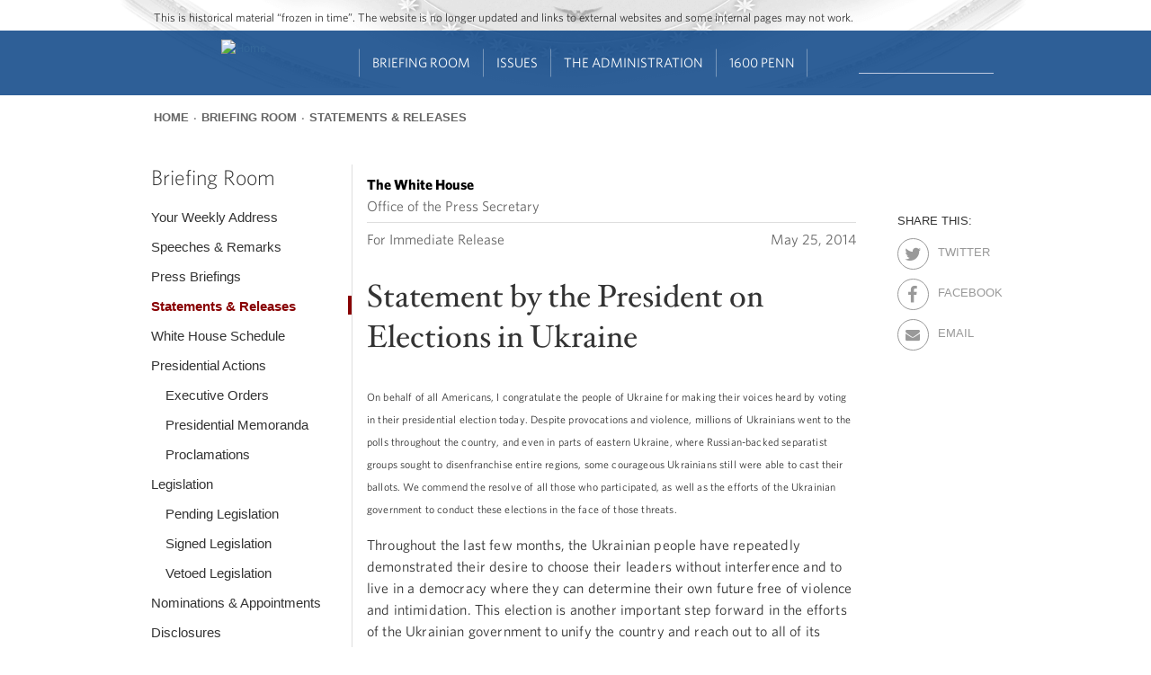

--- FILE ---
content_type: application/javascript
request_url: https://obamawhitehouse.archives.gov/sites/obamawhitehouse.archives.gov/files/advagg_js/js__ZyeOaiFuDejQQbhUV7yg7atYZnj4WLfH77o0scv4068__jeShjS1-sEwOx4dbB-NSBsCnxWfNslS1Nkgx4CZngGA__6yT-PiSODBbX6oNLwaJ-vBDwvHNA3ftWqKDmjK35hsQ.js
body_size: 4210
content:
/* Source and licensing information for the line(s) below can be found at https://obamawhitehouse.archives.gov/misc/jquery-extend-3.4.0.js. */
(function(jQuery){var versionParts=jQuery.fn.jquery.split('.'),majorVersion=parseInt(versionParts[0]),minorVersion=parseInt(versionParts[1]),patchVersion=parseInt(versionParts[2]),isPreReleaseVersion=(patchVersion.toString()!==versionParts[2]);if((majorVersion>3)||(majorVersion===3&&minorVersion>4)||(majorVersion===3&&minorVersion===4&&patchVersion>0)||(majorVersion===3&&minorVersion===4&&patchVersion===0&&!isPreReleaseVersion))return;jQuery.extend=jQuery.fn.extend=function(){var options,name,src,copy,copyIsArray,clone,target=arguments[0]||{},i=1,length=arguments.length,deep=false;if(typeof target==="boolean"){deep=target;target=arguments[i]||{};i++};if(typeof target!=="object"&&!jQuery.isFunction(target))target={};if(i===length){target=this;i--};for(;i<length;i++)if((options=arguments[i])!=null)for(name in options){copy=options[name];if(name==="__proto__"||target===copy)continue;if(deep&&copy&&(jQuery.isPlainObject(copy)||(copyIsArray=jQuery.isArray(copy)))){src=target[name];if(copyIsArray&&!jQuery.isArray(src)){clone=[]}else if(!copyIsArray&&!jQuery.isPlainObject(src)){clone={}}else clone=src;copyIsArray=false;target[name]=jQuery.extend(deep,clone,copy)}else if(copy!==undefined)target[name]=copy};return target}})(jQuery);;
/* Source and licensing information for the above line(s) can be found at https://obamawhitehouse.archives.gov/misc/jquery-extend-3.4.0.js. */
;/*})'"*/
/* Source and licensing information for the line(s) below can be found at https://obamawhitehouse.archives.gov/misc/jquery-html-prefilter-3.5.0-backport.js. */
(function(jQuery){var versionParts=jQuery.fn.jquery.split('.'),majorVersion=parseInt(versionParts[0]),minorVersion=parseInt(versionParts[1]);if((majorVersion>3)||(majorVersion===3&&minorVersion>=5))return;var selfClosingTagsToReplace=['a','abbr','address','article','aside','audio','b','bdi','bdo','blockquote','button','canvas','caption','cite','code','data','datalist','dd','del','details','dfn','div','dl','dt','em','fieldset','figcaption','figure','footer','form','h1','h2','h3','h4','h5','h6','header','hgroup','i','ins','kbd','label','legend','li','main','map','mark','menu','meter','nav','ol','optgroup','option','output','p','picture','pre','progress','q','rp','rt','ruby','s','samp','section','select','small','source','span','strong','sub','summary','sup','table','tbody','td','tfoot','th','thead','time','tr','u','ul','var','video'],xhtmlRegExpGroup='('+selfClosingTagsToReplace.join('|')+')',whitespace='[\\x20\\t\\r\\n\\f]',rxhtmlTagWithoutSpaceOrAttributes=new RegExp('<'+xhtmlRegExpGroup+'\\/>','gi'),rxhtmlTagWithSpaceAndMaybeAttributes=new RegExp('<'+xhtmlRegExpGroup+'('+whitespace+'[^>]*)\\/>','gi'),rtagName;if(majorVersion<3){rtagName=/<([\w:]+)/}else if(minorVersion<4){rtagName=/<([a-z][^\/\0>\x20\t\r\n\f]+)/i}else rtagName=/<([a-z][^\/\0>\x20\t\r\n\f]*)/i;var rxhtmlTag=/<(?!area|br|col|embed|hr|img|input|link|meta|param)(([\w:]+)[^>]*)\/>/gi;jQuery.extend({htmlPrefilter:function(html){var tag=(rtagName.exec(html)||["",""])[1].toLowerCase();if((tag==='option'||tag==='optgroup')&&html.match(/<\/?select/i))html='';html=html.replace(rxhtmlTagWithoutSpaceOrAttributes,"<$1></$1>");html=html.replace(rxhtmlTagWithSpaceAndMaybeAttributes,"<$1$2></$1>");if((majorVersion===1&&minorVersion<12)||(majorVersion===2&&minorVersion<2)){var htmlRisky=html.replace(rxhtmlTag,"<$1></$2>");if(htmlRisky!==html){var wrapMap={thead:[1,"<table>","</table>"],col:[2,"<table><colgroup>","</colgroup></table>"],tr:[2,"<table><tbody>","</tbody></table>"],td:[3,"<table><tbody><tr>","</tr></tbody></table>"]};wrapMap.tbody=wrapMap.tfoot=wrapMap.colgroup=wrapMap.caption=wrapMap.thead;wrapMap.th=wrapMap.td;var getWrappedHtml=function(html){var wrap=wrapMap[tag];if(wrap)html=wrap[1]+html+wrap[2];return html},getParsedHtml=function(html){var doc=window.document.implementation.createHTMLDocument("");doc.body.innerHTML=html;return doc.body?doc.body.innerHTML:''},htmlParsed=getParsedHtml(getWrappedHtml(html)),htmlRiskyParsed=getParsedHtml(getWrappedHtml(htmlRisky));if(htmlRiskyParsed===''||htmlParsed===''||(htmlRiskyParsed!==htmlParsed))html=''}};return html}});if((majorVersion===1&&minorVersion<12)||(majorVersion===2&&minorVersion<2)){var fnOriginalHtml=jQuery.fn.html;jQuery.fn.extend({html:function(value){if(typeof value==="string")value=jQuery.htmlPrefilter(value);return fnOriginalHtml.apply(this,arguments.length?[value]:[])}});var rhtml=/<|&#?\w+;/;if(majorVersion===1&&minorVersion<9){var originalClean=jQuery.clean;jQuery.extend({clean:function(elems,context,fragment,scripts){for(var i=0,elem;(elem=elems[i])!=null;i++)if(typeof elem==="string"&&rhtml.test(elem))elems[i]=elem=jQuery.htmlPrefilter(elem);return originalClean.call(this,elems,context,fragment,scripts)}})}else{var originalBuildFragment=jQuery.buildFragment;jQuery.extend({buildFragment:function(elems,context,scripts,selection){var l=elems.length;for(var i=0;i<l;i++){var elem=elems[i];if(elem||elem===0)if(jQuery.type(elem)!=="object"&&rhtml.test(elem))elems[i]=elem=jQuery.htmlPrefilter(elem)};return originalBuildFragment.call(this,elems,context,scripts,selection)}})}}})(jQuery);;
/* Source and licensing information for the above line(s) can be found at https://obamawhitehouse.archives.gov/misc/jquery-html-prefilter-3.5.0-backport.js. */
;/*})'"*/
/* Source and licensing information for the line(s) below can be found at https://obamawhitehouse.archives.gov/misc/jquery.once.js. */
(function($){var cache={},uuid=0;$.fn.once=function(id,fn){if(typeof id!='string'){if(!(id in cache))cache[id]=++uuid;if(!fn)fn=id;id='jquery-once-'+cache[id]};var name=id+'-processed',elements=this.not('.'+name).addClass(name);return $.isFunction(fn)?elements.each(fn):elements};$.fn.removeOnce=function(id,fn){var name=id+'-processed',elements=this.filter('.'+name).removeClass(name);return $.isFunction(fn)?elements.each(fn):elements}})(jQuery);;
/* Source and licensing information for the above line(s) can be found at https://obamawhitehouse.archives.gov/misc/jquery.once.js. */
;/*})'"*/
/* Source and licensing information for the line(s) below can be found at https://obamawhitehouse.archives.gov/misc/drupal.js. */
var Drupal=Drupal||{settings:{},behaviors:{},locale:{}};jQuery.noConflict();(function($){var jquery_init=$.fn.init;$.fn.init=function(selector,context,rootjQuery){if(selector&&typeof selector==='string'){var hash_position=selector.indexOf('#');if(hash_position>=0){var bracket_position=selector.indexOf('<');if(bracket_position>hash_position)throw'Syntax error, unrecognized expression: '+selector}};return jquery_init.call(this,selector,context,rootjQuery)};$.fn.init.prototype=jquery_init.prototype;if($.ajaxPrefilter){$.ajaxPrefilter(function(s){if(s.crossDomain)s.contents.script=false})}else if($.httpData){var jquery_httpData=$.httpData;$.httpData=function(xhr,type,s){if(!type&&!Drupal.urlIsLocal(s.url)){var content_type=xhr.getResponseHeader('content-type')||'';if(content_type.indexOf('javascript')>=0)type='text'};return jquery_httpData.call(this,xhr,type,s)};$.httpData.prototype=jquery_httpData.prototype};Drupal.attachBehaviors=function(context,settings){context=context||document;settings=settings||Drupal.settings;$.each(Drupal.behaviors,function(){if($.isFunction(this.attach))this.attach(context,settings)})};Drupal.detachBehaviors=function(context,settings,trigger){context=context||document;settings=settings||Drupal.settings;trigger=trigger||'unload';$.each(Drupal.behaviors,function(){if($.isFunction(this.detach))this.detach(context,settings,trigger)})};Drupal.checkPlain=function(str){var character,regex,replace={'&':'&amp;',"'":'&#39;','"':'&quot;','<':'&lt;','>':'&gt;'};str=String(str);for(character in replace)if(replace.hasOwnProperty(character)){regex=new RegExp(character,'g');str=str.replace(regex,replace[character])};return str};Drupal.formatString=function(str,args){for(var key in args)if(args.hasOwnProperty(key))switch(key.charAt(0)){case'@':args[key]=Drupal.checkPlain(args[key]);break;case'!':break;default:args[key]=Drupal.theme('placeholder',args[key]);break};return Drupal.stringReplace(str,args,null)};Drupal.stringReplace=function(str,args,keys){if(str.length===0)return str;if(!$.isArray(keys)){keys=[];for(var k in args)if(args.hasOwnProperty(k))keys.push(k);keys.sort(function(a,b){return a.length-b.length})};if(keys.length===0)return str;var key=keys.pop(),fragments=str.split(key);if(keys.length)for(var i=0;i<fragments.length;i++)fragments[i]=Drupal.stringReplace(fragments[i],args,keys.slice(0));return fragments.join(args[key])};Drupal.t=function(str,args,options){options=options||{};options.context=options.context||'';if(Drupal.locale.strings&&Drupal.locale.strings[options.context]&&Drupal.locale.strings[options.context][str])str=Drupal.locale.strings[options.context][str];if(args)str=Drupal.formatString(str,args);return str};Drupal.formatPlural=function(count,singular,plural,args,options){args=args||{};args['@count']=count;var index=Drupal.locale.pluralFormula?Drupal.locale.pluralFormula(args['@count']):((args['@count']==1)?0:1);if(index==0){return Drupal.t(singular,args,options)}else if(index==1){return Drupal.t(plural,args,options)}else{args['@count['+index+']']=args['@count'];delete args['@count'];return Drupal.t(plural.replace('@count','@count['+index+']'),args,options)}};Drupal.absoluteUrl=function(url){var urlParsingNode=document.createElement('a');try{url=decodeURIComponent(url)}catch(e){};urlParsingNode.setAttribute('href',url);return urlParsingNode.cloneNode(false).href};Drupal.urlIsLocal=function(url){var absoluteUrl=Drupal.absoluteUrl(url),protocol=location.protocol;if(protocol==='http:'&&absoluteUrl.indexOf('https:')===0)protocol='https:';var baseUrl=protocol+'//'+location.host+Drupal.settings.basePath.slice(0,-1);try{absoluteUrl=decodeURIComponent(absoluteUrl)}catch(e){};try{baseUrl=decodeURIComponent(baseUrl)}catch(e){};return absoluteUrl===baseUrl||absoluteUrl.indexOf(baseUrl+'/')===0};Drupal.sanitizeAjaxUrl=function(url){var regex=/\=\?(&|$)/;while(url.match(regex))url=url.replace(regex,'');return url};Drupal.theme=function(func){var args=Array.prototype.slice.apply(arguments,[1]);return(Drupal.theme[func]||Drupal.theme.prototype[func]).apply(this,args)};Drupal.freezeHeight=function(){Drupal.unfreezeHeight();$('<div id="freeze-height"></div>').css({position:'absolute',top:'0px',left:'0px',width:'1px',height:$('body').css('height')}).appendTo('body')};Drupal.unfreezeHeight=function(){$('#freeze-height').remove()};Drupal.encodePath=function(item,uri){uri=uri||location.href;return encodeURIComponent(item).replace(/%2F/g,'/')};Drupal.getSelection=function(element){if(typeof element.selectionStart!='number'&&document.selection){var range1=document.selection.createRange(),range2=range1.duplicate();range2.moveToElementText(element);range2.setEndPoint('EndToEnd',range1);var start=range2.text.length-range1.text.length,end=start+range1.text.length;return{start:start,end:end}};return{start:element.selectionStart,end:element.selectionEnd}};Drupal.beforeUnloadCalled=false;$(window).bind('beforeunload pagehide',function(){Drupal.beforeUnloadCalled=true});Drupal.displayAjaxError=function(message){if(!Drupal.beforeUnloadCalled)alert(message)};Drupal.ajaxError=function(xmlhttp,uri,customMessage){var statusCode,statusText,pathText,responseText,readyStateText,message;if(xmlhttp.status){statusCode="\n"+Drupal.t("An AJAX HTTP error occurred.")+"\n"+Drupal.t("HTTP Result Code: !status",{'!status':xmlhttp.status})}else statusCode="\n"+Drupal.t("An AJAX HTTP request terminated abnormally.");statusCode+="\n"+Drupal.t("Debugging information follows.");pathText="\n"+Drupal.t("Path: !uri",{'!uri':uri});statusText='';try{statusText="\n"+Drupal.t("StatusText: !statusText",{'!statusText':$.trim(xmlhttp.statusText)})}catch(e){};responseText='';try{responseText="\n"+Drupal.t("ResponseText: !responseText",{'!responseText':$.trim(xmlhttp.responseText)})}catch(e){};responseText=responseText.replace(/<("[^"]*"|'[^']*'|[^'">])*>/gi,"");responseText=responseText.replace(/[\n]+\s+/g,"\n");readyStateText=xmlhttp.status==0?("\n"+Drupal.t("ReadyState: !readyState",{'!readyState':xmlhttp.readyState})):"";customMessage=customMessage?("\n"+Drupal.t("CustomMessage: !customMessage",{'!customMessage':customMessage})):"";message=statusCode+pathText+statusText+customMessage+responseText+readyStateText;return message};$('html').addClass('js');$(function(){if(Drupal.settings.setHasJsCookie===1)document.cookie='has_js=1; path=/; SameSite=Lax'});$(function(){if(jQuery.support.positionFixed===undefined){var el=$('<div style="position:fixed; top:10px" />').appendTo(document.body);jQuery.support.positionFixed=el[0].offsetTop===10;el.remove()}});$(function(){Drupal.attachBehaviors(document,Drupal.settings)});Drupal.theme.prototype={placeholder:function(str){return'<em class="placeholder">'+Drupal.checkPlain(str)+'</em>'}}})(jQuery);;
/* Source and licensing information for the above line(s) can be found at https://obamawhitehouse.archives.gov/misc/drupal.js. */
;/*})'"*/
